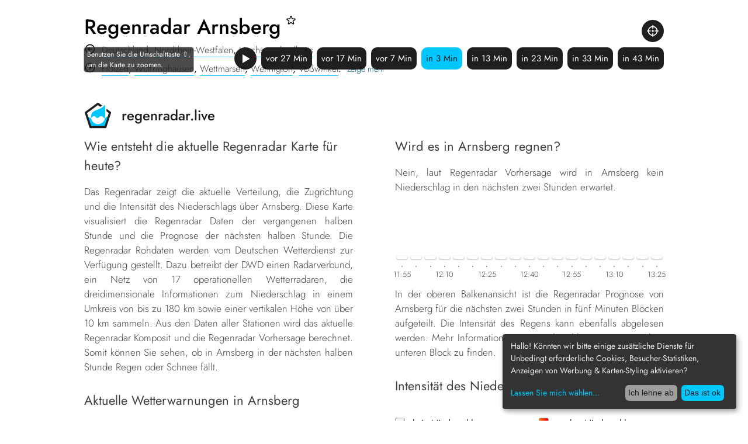

--- FILE ---
content_type: text/html; charset=utf-8
request_url: https://regenradar.live/arnsberg
body_size: 10439
content:
<!DOCTYPE html><html lang="de"><head><link rel="icon" type="image/png" href="/favicon.png"/><meta name="viewport" content="width=device-width"/><meta charSet="utf-8"/><title>Regenradar aktuell für Arnsberg und die Regen Prognose</title><meta name="description" content="Regenradar Karte von Arnsberg mit der aktuellen Visualisierung der Intensität des Niederschlags sowie einer Regenradar Vorhersage"/><link rel="canonical" href="https://regenradar.live/arnsberg"/><meta name="next-head-count" content="5"/><link rel="preload" href="/_next/static/css/b9606200d86dd84f50ce.css" as="style"/><link rel="stylesheet" href="/_next/static/css/b9606200d86dd84f50ce.css" data-n-g=""/><noscript data-n-css="true"></noscript><link rel="preload" href="/_next/static/chunks/main-f576a12c39633f2cffdf.js" as="script"/><link rel="preload" href="/_next/static/chunks/webpack-a88bc51d0f049bb7a1ef.js" as="script"/><link rel="preload" href="/_next/static/chunks/framework.20c3afa2f4515ccba2c0.js" as="script"/><link rel="preload" href="/_next/static/chunks/commons.4e7814c2628dbee9977f.js" as="script"/><link rel="preload" href="/_next/static/chunks/12def61f9b023e67b365cff2c6bbaed48510f64b.35547f69f63cd511bc06.js" as="script"/><link rel="preload" href="/_next/static/chunks/pages/_app-103a0e71234cec6daa27.js" as="script"/><link rel="preload" href="/_next/static/chunks/c57fc8c60fe9e49df29e1f3d9535a464a2b0253b.3e73b4550059397b74fe.js" as="script"/><link rel="preload" href="/_next/static/chunks/pages/%5Bslug%5D-7b1d9148b246e146e7d8.js" as="script"/><style data-styled="" data-styled-version="5.2.0">@font-face{font-family:"Jost";src:url("/fonts/jost/Jost-VariableFont_wght.ttf") format("truetype-variations");font-weight:1 999;}/*!sc*/
html,body,div,span,applet,object,iframe,h1,h2,h3,h4,h5,h6,p,blockquote,pre,a,abbr,acronym,address,big,cite,code,del,dfn,em,img,ins,kbd,q,s,samp,small,strike,strong,sub,sup,tt,var,b,u,i,center,dl,dt,dd,ol,ul,li,fieldset,form,label,legend,table,caption,tbody,tfoot,thead,tr,th,td,article,aside,canvas,details,embed,figure,figcaption,footer,header,hgroup,menu,nav,output,ruby,section,summary,time,mark,audio,video{margin:0;padding:0;border:0;font-size:100%;font:inherit;vertical-align:baseline;}/*!sc*/
article,aside,details,figcaption,figure,footer,header,hgroup,menu,nav,section{display:block;}/*!sc*/
ol,ul{list-style:none;}/*!sc*/
blockquote,q{quotes:none;}/*!sc*/
blockquote:before,blockquote:after,q:before,q:after{content:'';content:none;}/*!sc*/
table{border-collapse:collapse;border-spacing:0;}/*!sc*/
i{font-style:italic;}/*!sc*/
b{font-weight:bold;}/*!sc*/
*{-moz-box-sizing:border-box;-webkit-box-sizing:border-box;box-sizing:border-box;margin:0;}/*!sc*/
.clearfix{zoom:1;}/*!sc*/
.clearfix:before{content:'';display:block;}/*!sc*/
.clearfix:after{content:'';display:table;clear:both;}/*!sc*/
#__next{display:-webkit-box;display:-webkit-flex;display:-ms-flexbox;display:flex;-webkit-flex-direction:column;-ms-flex-direction:column;flex-direction:column;-webkit-box-pack:start;-webkit-justify-content:flex-start;-ms-flex-pack:start;justify-content:flex-start;width:100vw;min-height:100dvh;}/*!sc*/
html,body{font-family:Jost,-apple-system,sans-serif;line-height:1.5;-webkit-scroll-behavior:smooth;-moz-scroll-behavior:smooth;-ms-scroll-behavior:smooth;scroll-behavior:smooth;}/*!sc*/
:root{--color-blue:#00C7FF;--color-blue-contrast:#00617c;--color-black:#1F1F1F;--color-white:#FFFFFF;--color-grey:#9A9A9A;--color-light-grey:#FBFBFB;--color-map-bg-water:#ededeb;--color-footer-grey:#9E9E9E;--color-yellow:#ffdd7b;--color-text:#404040;--default:8px;--default-h:16px;--default-v:8px;--default-l:16px;--default-xl:20px;--default-xxl:32px;}/*!sc*/
@media (min-width:768px){:root{--default:8px;--default-h:16px;--default-v:8px;--default-l:16px;--default-xl:24px;--default-xxl:48px;}}/*!sc*/
@media (min-width:1024px){:root{--default:8px;--default-h:16px;--default-v:8px;--default-xl:28px;--default-xxl:72px;}}/*!sc*/
.ol-attribution:not(.ol-collapsed){background:transparent;width:100%;max-width:1024px;left:50%;-webkit-transform:translate(-50%,0);-ms-transform:translate(-50%,0);transform:translate(-50%,0);text-align:right;}/*!sc*/
.ol-attribution:not(.ol-collapsed) a{font-size:11px;color:var(--color-black);-webkit-text-decoration:none;text-decoration:none;cursor:pointer;-webkit-transition:color 200ms;transition:color 200ms;}/*!sc*/
.ol-attribution:not(.ol-collapsed) a:hover{color:var(--color-blue);}/*!sc*/
.cm-btn-accept-all{background:var(--color-blue) !important;color:var(--color-black) !important;}/*!sc*/
.cm-btn-success,.cm-btn-accept-all{background:var(--color-blue) !important;color:var(--color-black) !important;}/*!sc*/
.cm-btn-danger,.cm-btn-info{background:var(--color-footer-grey) !important;color:var(--color-black) !important;}/*!sc*/
.cn-learn-more{padding-top:7px !important;color:var(--color-blue) !important;}/*!sc*/
.cm-powered-by{display:none !important;}/*!sc*/
.klaro .cookie-modal a,.klaro .cookie-notice a{color:var(--color-blue) !important;}/*!sc*/
.klaro .cookie-notice .cm-link{padding-top:7px;}/*!sc*/
.klaro .cookie-modal .cm-list-input:checked+.cm-list-label .slider{background:var(--color-blue) !important;}/*!sc*/
.klaro .cookie-modal .cm-list-input.half-checked:checked+.cm-list-label .slider{background:var(--color-blue) !important;}/*!sc*/
.marker{fill:#FFFFFF;}/*!sc*/
data-styled.g1[id="sc-global-bbuoxo1"]{content:"sc-global-bbuoxo1,"}/*!sc*/
.dPySLQ{display:block;color:var(--color-black);cursor:pointer;-webkit-transition:border-bottom 200ms;transition:border-bottom 200ms;-webkit-text-decoration:none;text-decoration:none;float:left;margin-right:var(--default-xl);}/*!sc*/
.dPySLQ:hover{color:var(--color-blue);}/*!sc*/
data-styled.g16[id="lmljc0-14"]{content:"dPySLQ,"}/*!sc*/
.cSTFuf{width:100%;display:grid;grid-gap:0;grid-auto-rows:minmax(min-content,max-content) 1fr;grid-template-columns:1fr;min-height:100dvh;}/*!sc*/
@media (min-width:1024px){.cSTFuf{min-height:100dvh;}}/*!sc*/
data-styled.g18[id="o9cv81-0"]{content:"cSTFuf,"}/*!sc*/
.cfgvBf{width:100%;max-width:1024px;margin:var(--default-v) auto;padding:var(--default-v) var(--default-h);}/*!sc*/
@media (min-width:768px){.cfgvBf{margin-top:calc(var(--default-v) + 10px);}}/*!sc*/
data-styled.g19[id="mdbqs7-0"]{content:"cfgvBf,"}/*!sc*/
.iUoNdK{padding-bottom:var(--default-v);padding-right:var(--default);display:inline;font-weight:500;font-size:28px;line-height:28px;}/*!sc*/
@media (min-width:768px){.iUoNdK{font-size:35px;line-height:40px;}}/*!sc*/
data-styled.g20[id="mdbqs7-1"]{content:"iUoNdK,"}/*!sc*/
.eHmaIR{position:relative;margin-left:30px;padding-bottom:var(--default-v);font-size:14px;}/*!sc*/
.eHmaIR:first-of-type{padding-top:var(--default-v);}/*!sc*/
@media (min-width:768px){.eHmaIR{font-size:16px;}}/*!sc*/
data-styled.g21[id="mdbqs7-2"]{content:"eHmaIR,"}/*!sc*/
.kGViTo{border-bottom:1px solid var(--color-blue);cursor:pointer;-webkit-text-decoration:none;text-decoration:none;color:var(--color-text);-webkit-transition:border-bottom 200ms;transition:border-bottom 200ms;line-height:1;font-weight:300;}/*!sc*/
.kGViTo:hover{border-bottom-width:2px;}/*!sc*/
data-styled.g22[id="mdbqs7-3"]{content:"kGViTo,"}/*!sc*/
.ghWmLr{color:var(--color-blue-contrast);cursor:pointer;-webkit-transition:border-bottom 200ms;transition:border-bottom 200ms;font-size:90%;vertical-align:text-bottom;margin:0 3px 0 5px;font-weight:300;}/*!sc*/
.ghWmLr:hover{color:var(--color-black);}/*!sc*/
data-styled.g23[id="mdbqs7-4"]{content:"ghWmLr,"}/*!sc*/
.bHIUPa{position:absolute;width:20px;vertical-align:text-bottom;margin-right:var(--default);left:-30px;}/*!sc*/
data-styled.g24[id="mdbqs7-5"]{content:"bHIUPa,"}/*!sc*/
.iKbRTd{cursor:pointer;padding-right:10px;}/*!sc*/
data-styled.g25[id="mdbqs7-6"]{content:"iKbRTd,"}/*!sc*/
.jLzbNy{width:18px;vertical-align:top;margin-right:var(--default-h);color:var(--color-white);line-height:28px;}/*!sc*/
@media (min-width:768px){.jLzbNy{line-height:40px;}}/*!sc*/
data-styled.g26[id="mdbqs7-7"]{content:"jLzbNy,"}/*!sc*/
.kAQeDy{width:100%;max-width:1024px;position:absolute;left:50%;-webkit-transform:translate(-50%,0);-ms-transform:translate(-50%,0);transform:translate(-50%,0);z-index:10000;top:10px;}/*!sc*/
@media (min-width:1024px){.kAQeDy{top:20px;}}/*!sc*/
data-styled.g28[id="sc-13jopj3-0"]{content:"kAQeDy,"}/*!sc*/
.dKRkeT{margin:0 var(--default-h);position:-webkit-sticky;position:sticky;width:32px;}/*!sc*/
@media (min-width:1024px){.dKRkeT{width:48px;}}/*!sc*/
data-styled.g29[id="sc-13jopj3-1"]{content:"dKRkeT,"}/*!sc*/
.hPMxQg{font-weight:500;vertical-align:top;-webkit-user-select:none;-moz-user-select:none;-ms-user-select:none;user-select:none;font-size:18px;line-height:32px;}/*!sc*/
@media (min-width:1024px){.hPMxQg{font-size:24px;line-height:48px;}}/*!sc*/
data-styled.g30[id="sc-13jopj3-2"]{content:"hPMxQg,"}/*!sc*/
.hcSFEx{-webkit-text-decoration:none;text-decoration:none;cursor:pointer;color:var(--color-black);}/*!sc*/
data-styled.g31[id="sc-13jopj3-3"]{content:"hcSFEx,"}/*!sc*/
.fuZmLr{background:var(--color-map-bg-water);display:-webkit-box;display:-webkit-flex;display:-ms-flexbox;display:flex;position:relative;min-height:60dvh;}/*!sc*/
data-styled.g32[id="sc-9bt8jz-0"]{content:"fuZmLr,"}/*!sc*/
.blJBmy{width:100%;max-width:1024px;margin:var(--default-v) auto;padding:var(--default-v) 0;display:grid;grid-gap:var(--default);grid-auto-flow:column;grid-template-rows:repeat(4,1fr);margin-top:var(--default-v);}/*!sc*/
@media (min-width:1024px){.blJBmy{margin-top:var(--default-xl);}}/*!sc*/
data-styled.g33[id="sc-6hjp8v-0"]{content:"blJBmy,"}/*!sc*/
.dYQNFE{position:relative;width:100%;padding-left:30px;font-size:14px;}/*!sc*/
@media (min-width:768px){.dYQNFE{font-size:16px;}}/*!sc*/
.dYQNFE:before{position:absolute;left:0;top:2px;border:1px solid var(--color-grey);width:15px;height:15px;border-radius:3px;content:'';background:#f5f5f5;}/*!sc*/
.ekQPkY{position:relative;width:100%;padding-left:30px;font-size:14px;}/*!sc*/
@media (min-width:768px){.ekQPkY{font-size:16px;}}/*!sc*/
.ekQPkY:before{position:absolute;left:0;top:2px;border:1px solid var(--color-grey);width:15px;height:15px;border-radius:3px;content:'';background:linear-gradient(135deg,#97fefd 0%,#34fefe 50%,#00caca 100%);}/*!sc*/
.fdNSug{position:relative;width:100%;padding-left:30px;font-size:14px;}/*!sc*/
@media (min-width:768px){.fdNSug{font-size:16px;}}/*!sc*/
.fdNSug:before{position:absolute;left:0;top:2px;border:1px solid var(--color-grey);width:15px;height:15px;border-radius:3px;content:'';background:linear-gradient(135deg,#039936 0%,#4ebf19 50%,#97cb00 100%);}/*!sc*/
.cOqSJl{position:relative;width:100%;padding-left:30px;font-size:14px;}/*!sc*/
@media (min-width:768px){.cOqSJl{font-size:16px;}}/*!sc*/
.cOqSJl:before{position:absolute;left:0;top:2px;border:1px solid var(--color-grey);width:15px;height:15px;border-radius:3px;content:'';background:linear-gradient(135deg,#cbe500 0%,#fefe00 50%,#fec400 100%);}/*!sc*/
.jzVQDR{position:relative;width:100%;padding-left:30px;font-size:14px;}/*!sc*/
@media (min-width:768px){.jzVQDR{font-size:16px;}}/*!sc*/
.jzVQDR:before{position:absolute;left:0;top:2px;border:1px solid var(--color-grey);width:15px;height:15px;border-radius:3px;content:'';background:linear-gradient(135deg,#ff8b02 0%,#fd0000 50%,#b40001 100%);}/*!sc*/
.ggEYul{position:relative;width:100%;padding-left:30px;font-size:14px;}/*!sc*/
@media (min-width:768px){.ggEYul{font-size:16px;}}/*!sc*/
.ggEYul:before{position:absolute;left:0;top:2px;border:1px solid var(--color-grey);width:15px;height:15px;border-radius:3px;content:'';background:linear-gradient(135deg,#4747fe 0%,#0000c9 50%,#980098 100%);}/*!sc*/
.bDIush{position:relative;width:100%;padding-left:30px;font-size:14px;}/*!sc*/
@media (min-width:768px){.bDIush{font-size:16px;}}/*!sc*/
.bDIush:before{position:absolute;left:0;top:2px;border:1px solid var(--color-grey);width:15px;height:15px;border-radius:3px;content:'';background:#fc33fe;}/*!sc*/
data-styled.g34[id="sc-6hjp8v-1"]{content:"dYQNFE,ekQPkY,fdNSug,cOqSJl,jzVQDR,ggEYul,bDIush,"}/*!sc*/
.bcnpwL{padding:var(--default-v) 0;font-size:16px;font-weight:400;color:var(--color-text);text-align:left;-webkit-hyphens:auto;-moz-hyphens:auto;-ms-hyphens:auto;hyphens:auto;}/*!sc*/
@media (min-width:768px){.bcnpwL{font-size:18px;}}/*!sc*/
data-styled.g46[id="lm8hza-8"]{content:"bcnpwL,"}/*!sc*/
.dausNN{-webkit-flex:1;-ms-flex:1;flex:1;display:-webkit-box;display:-webkit-flex;display:-ms-flexbox;display:flex;-webkit-flex-direction:column;-ms-flex-direction:column;flex-direction:column;margin-bottom:var(--default);}/*!sc*/
data-styled.g51[id="zcezj0-0"]{content:"dausNN,"}/*!sc*/
.jldBvE{height:80px;display:-webkit-box;display:-webkit-flex;display:-ms-flexbox;display:flex;-webkit-align-items:flex-end;-webkit-box-align:flex-end;-ms-flex-align:flex-end;align-items:flex-end;-webkit-box-pack:center;-webkit-justify-content:center;-ms-flex-pack:center;justify-content:center;margin:2px 3px 18px 3px;z-index:9000;}/*!sc*/
.jldBvE:hover div::after{display:block;}/*!sc*/
data-styled.g52[id="zcezj0-1"]{content:"jldBvE,"}/*!sc*/
.UAQZE{border-radius:3px;min-height:5px;width:100%;background-color:transparent;height:5px;position:relative;box-shadow:rgba(60,64,67,0.2) 0px 1px 2px 0px,rgba(60,64,67,0.15) 0px 1px 2px 1px;}/*!sc*/
.UAQZE::before{content:'';position:absolute;left:50%;bottom:-14px;-webkit-transform:translateX(-50%);-ms-transform:translateX(-50%);transform:translateX(-50%);width:2px;height:2px;border-radius:50%;background-color:#888;}/*!sc*/
.UAQZE::after{content:'keine Daten für 11:55 AM';position:absolute;left:50%;bottom:-25px;-webkit-transform:translate(0%,0);-ms-transform:translate(0%,0);transform:translate(0%,0);white-space:nowrap;background:black;color:white;font-size:11px;display:none;padding:2px 6px;}/*!sc*/
.UAQZE:hover::after{display:block;}/*!sc*/
.kEWDI{border-radius:3px;min-height:5px;width:100%;background-color:transparent;height:5px;position:relative;box-shadow:rgba(60,64,67,0.2) 0px 1px 2px 0px,rgba(60,64,67,0.15) 0px 1px 2px 1px;}/*!sc*/
.kEWDI::before{content:'';position:absolute;left:50%;bottom:-14px;-webkit-transform:translateX(-50%);-ms-transform:translateX(-50%);transform:translateX(-50%);width:2px;height:2px;border-radius:50%;background-color:#888;}/*!sc*/
.kEWDI::after{content:'keine Daten für 12:00 PM';position:absolute;left:50%;bottom:-25px;-webkit-transform:translate(-5.2631578947368425%,0);-ms-transform:translate(-5.2631578947368425%,0);transform:translate(-5.2631578947368425%,0);white-space:nowrap;background:black;color:white;font-size:11px;display:none;padding:2px 6px;}/*!sc*/
.kEWDI:hover::after{display:block;}/*!sc*/
.gTRnuK{border-radius:3px;min-height:5px;width:100%;background-color:transparent;height:5px;position:relative;box-shadow:rgba(60,64,67,0.2) 0px 1px 2px 0px,rgba(60,64,67,0.15) 0px 1px 2px 1px;}/*!sc*/
.gTRnuK::before{content:'';position:absolute;left:50%;bottom:-14px;-webkit-transform:translateX(-50%);-ms-transform:translateX(-50%);transform:translateX(-50%);width:2px;height:2px;border-radius:50%;background-color:#888;}/*!sc*/
.gTRnuK::after{content:'keine Daten für 12:05 PM';position:absolute;left:50%;bottom:-25px;-webkit-transform:translate(-10.526315789473685%,0);-ms-transform:translate(-10.526315789473685%,0);transform:translate(-10.526315789473685%,0);white-space:nowrap;background:black;color:white;font-size:11px;display:none;padding:2px 6px;}/*!sc*/
.gTRnuK:hover::after{display:block;}/*!sc*/
.hFWbRu{border-radius:3px;min-height:5px;width:100%;background-color:transparent;height:5px;position:relative;box-shadow:rgba(60,64,67,0.2) 0px 1px 2px 0px,rgba(60,64,67,0.15) 0px 1px 2px 1px;}/*!sc*/
.hFWbRu::before{content:'';position:absolute;left:50%;bottom:-14px;-webkit-transform:translateX(-50%);-ms-transform:translateX(-50%);transform:translateX(-50%);width:2px;height:2px;border-radius:50%;background-color:#888;}/*!sc*/
.hFWbRu::after{content:'keine Daten für 12:10 PM';position:absolute;left:50%;bottom:-25px;-webkit-transform:translate(-15.789473684210526%,0);-ms-transform:translate(-15.789473684210526%,0);transform:translate(-15.789473684210526%,0);white-space:nowrap;background:black;color:white;font-size:11px;display:none;padding:2px 6px;}/*!sc*/
.hFWbRu:hover::after{display:block;}/*!sc*/
.kCTsEJ{border-radius:3px;min-height:5px;width:100%;background-color:transparent;height:5px;position:relative;box-shadow:rgba(60,64,67,0.2) 0px 1px 2px 0px,rgba(60,64,67,0.15) 0px 1px 2px 1px;}/*!sc*/
.kCTsEJ::before{content:'';position:absolute;left:50%;bottom:-14px;-webkit-transform:translateX(-50%);-ms-transform:translateX(-50%);transform:translateX(-50%);width:2px;height:2px;border-radius:50%;background-color:#888;}/*!sc*/
.kCTsEJ::after{content:'keine Daten für 12:15 PM';position:absolute;left:50%;bottom:-25px;-webkit-transform:translate(-21.05263157894737%,0);-ms-transform:translate(-21.05263157894737%,0);transform:translate(-21.05263157894737%,0);white-space:nowrap;background:black;color:white;font-size:11px;display:none;padding:2px 6px;}/*!sc*/
.kCTsEJ:hover::after{display:block;}/*!sc*/
.ifNyLr{border-radius:3px;min-height:5px;width:100%;background-color:transparent;height:5px;position:relative;box-shadow:rgba(60,64,67,0.2) 0px 1px 2px 0px,rgba(60,64,67,0.15) 0px 1px 2px 1px;}/*!sc*/
.ifNyLr::before{content:'';position:absolute;left:50%;bottom:-14px;-webkit-transform:translateX(-50%);-ms-transform:translateX(-50%);transform:translateX(-50%);width:2px;height:2px;border-radius:50%;background-color:#888;}/*!sc*/
.ifNyLr::after{content:'keine Daten für 12:20 PM';position:absolute;left:50%;bottom:-25px;-webkit-transform:translate(-26.31578947368421%,0);-ms-transform:translate(-26.31578947368421%,0);transform:translate(-26.31578947368421%,0);white-space:nowrap;background:black;color:white;font-size:11px;display:none;padding:2px 6px;}/*!sc*/
.ifNyLr:hover::after{display:block;}/*!sc*/
.eSCyhL{border-radius:3px;min-height:5px;width:100%;background-color:transparent;height:5px;position:relative;box-shadow:rgba(60,64,67,0.2) 0px 1px 2px 0px,rgba(60,64,67,0.15) 0px 1px 2px 1px;}/*!sc*/
.eSCyhL::before{content:'';position:absolute;left:50%;bottom:-14px;-webkit-transform:translateX(-50%);-ms-transform:translateX(-50%);transform:translateX(-50%);width:2px;height:2px;border-radius:50%;background-color:#888;}/*!sc*/
.eSCyhL::after{content:'keine Daten für 12:25 PM';position:absolute;left:50%;bottom:-25px;-webkit-transform:translate(-31.57894736842105%,0);-ms-transform:translate(-31.57894736842105%,0);transform:translate(-31.57894736842105%,0);white-space:nowrap;background:black;color:white;font-size:11px;display:none;padding:2px 6px;}/*!sc*/
.eSCyhL:hover::after{display:block;}/*!sc*/
.jXxlqA{border-radius:3px;min-height:5px;width:100%;background-color:transparent;height:5px;position:relative;box-shadow:rgba(60,64,67,0.2) 0px 1px 2px 0px,rgba(60,64,67,0.15) 0px 1px 2px 1px;}/*!sc*/
.jXxlqA::before{content:'';position:absolute;left:50%;bottom:-14px;-webkit-transform:translateX(-50%);-ms-transform:translateX(-50%);transform:translateX(-50%);width:2px;height:2px;border-radius:50%;background-color:#888;}/*!sc*/
.jXxlqA::after{content:'keine Daten für 12:30 PM';position:absolute;left:50%;bottom:-25px;-webkit-transform:translate(-36.8421052631579%,0);-ms-transform:translate(-36.8421052631579%,0);transform:translate(-36.8421052631579%,0);white-space:nowrap;background:black;color:white;font-size:11px;display:none;padding:2px 6px;}/*!sc*/
.jXxlqA:hover::after{display:block;}/*!sc*/
.iyYEOD{border-radius:3px;min-height:5px;width:100%;background-color:transparent;height:5px;position:relative;box-shadow:rgba(60,64,67,0.2) 0px 1px 2px 0px,rgba(60,64,67,0.15) 0px 1px 2px 1px;}/*!sc*/
.iyYEOD::before{content:'';position:absolute;left:50%;bottom:-14px;-webkit-transform:translateX(-50%);-ms-transform:translateX(-50%);transform:translateX(-50%);width:2px;height:2px;border-radius:50%;background-color:#888;}/*!sc*/
.iyYEOD::after{content:'keine Daten für 12:35 PM';position:absolute;left:50%;bottom:-25px;-webkit-transform:translate(-42.10526315789474%,0);-ms-transform:translate(-42.10526315789474%,0);transform:translate(-42.10526315789474%,0);white-space:nowrap;background:black;color:white;font-size:11px;display:none;padding:2px 6px;}/*!sc*/
.iyYEOD:hover::after{display:block;}/*!sc*/
.fBBtm{border-radius:3px;min-height:5px;width:100%;background-color:transparent;height:5px;position:relative;box-shadow:rgba(60,64,67,0.2) 0px 1px 2px 0px,rgba(60,64,67,0.15) 0px 1px 2px 1px;}/*!sc*/
.fBBtm::before{content:'';position:absolute;left:50%;bottom:-14px;-webkit-transform:translateX(-50%);-ms-transform:translateX(-50%);transform:translateX(-50%);width:2px;height:2px;border-radius:50%;background-color:#888;}/*!sc*/
.fBBtm::after{content:'keine Daten für 12:40 PM';position:absolute;left:50%;bottom:-25px;-webkit-transform:translate(-47.36842105263158%,0);-ms-transform:translate(-47.36842105263158%,0);transform:translate(-47.36842105263158%,0);white-space:nowrap;background:black;color:white;font-size:11px;display:none;padding:2px 6px;}/*!sc*/
.fBBtm:hover::after{display:block;}/*!sc*/
.izeYWY{border-radius:3px;min-height:5px;width:100%;background-color:transparent;height:5px;position:relative;box-shadow:rgba(60,64,67,0.2) 0px 1px 2px 0px,rgba(60,64,67,0.15) 0px 1px 2px 1px;}/*!sc*/
.izeYWY::before{content:'';position:absolute;left:50%;bottom:-14px;-webkit-transform:translateX(-50%);-ms-transform:translateX(-50%);transform:translateX(-50%);width:2px;height:2px;border-radius:50%;background-color:#888;}/*!sc*/
.izeYWY::after{content:'keine Daten für 12:45 PM';position:absolute;left:50%;bottom:-25px;-webkit-transform:translate(-52.63157894736842%,0);-ms-transform:translate(-52.63157894736842%,0);transform:translate(-52.63157894736842%,0);white-space:nowrap;background:black;color:white;font-size:11px;display:none;padding:2px 6px;}/*!sc*/
.izeYWY:hover::after{display:block;}/*!sc*/
.BKXTH{border-radius:3px;min-height:5px;width:100%;background-color:transparent;height:5px;position:relative;box-shadow:rgba(60,64,67,0.2) 0px 1px 2px 0px,rgba(60,64,67,0.15) 0px 1px 2px 1px;}/*!sc*/
.BKXTH::before{content:'';position:absolute;left:50%;bottom:-14px;-webkit-transform:translateX(-50%);-ms-transform:translateX(-50%);transform:translateX(-50%);width:2px;height:2px;border-radius:50%;background-color:#888;}/*!sc*/
.BKXTH::after{content:'keine Daten für 12:50 PM';position:absolute;left:50%;bottom:-25px;-webkit-transform:translate(-57.89473684210526%,0);-ms-transform:translate(-57.89473684210526%,0);transform:translate(-57.89473684210526%,0);white-space:nowrap;background:black;color:white;font-size:11px;display:none;padding:2px 6px;}/*!sc*/
.BKXTH:hover::after{display:block;}/*!sc*/
.ocivH{border-radius:3px;min-height:5px;width:100%;background-color:transparent;height:5px;position:relative;box-shadow:rgba(60,64,67,0.2) 0px 1px 2px 0px,rgba(60,64,67,0.15) 0px 1px 2px 1px;}/*!sc*/
.ocivH::before{content:'';position:absolute;left:50%;bottom:-14px;-webkit-transform:translateX(-50%);-ms-transform:translateX(-50%);transform:translateX(-50%);width:2px;height:2px;border-radius:50%;background-color:#888;}/*!sc*/
.ocivH::after{content:'keine Daten für 12:55 PM';position:absolute;left:50%;bottom:-25px;-webkit-transform:translate(-63.1578947368421%,0);-ms-transform:translate(-63.1578947368421%,0);transform:translate(-63.1578947368421%,0);white-space:nowrap;background:black;color:white;font-size:11px;display:none;padding:2px 6px;}/*!sc*/
.ocivH:hover::after{display:block;}/*!sc*/
.bVISPH{border-radius:3px;min-height:5px;width:100%;background-color:transparent;height:5px;position:relative;box-shadow:rgba(60,64,67,0.2) 0px 1px 2px 0px,rgba(60,64,67,0.15) 0px 1px 2px 1px;}/*!sc*/
.bVISPH::before{content:'';position:absolute;left:50%;bottom:-14px;-webkit-transform:translateX(-50%);-ms-transform:translateX(-50%);transform:translateX(-50%);width:2px;height:2px;border-radius:50%;background-color:#888;}/*!sc*/
.bVISPH::after{content:'keine Daten für 01:00 PM';position:absolute;left:50%;bottom:-25px;-webkit-transform:translate(-68.42105263157895%,0);-ms-transform:translate(-68.42105263157895%,0);transform:translate(-68.42105263157895%,0);white-space:nowrap;background:black;color:white;font-size:11px;display:none;padding:2px 6px;}/*!sc*/
.bVISPH:hover::after{display:block;}/*!sc*/
.ODTeV{border-radius:3px;min-height:5px;width:100%;background-color:transparent;height:5px;position:relative;box-shadow:rgba(60,64,67,0.2) 0px 1px 2px 0px,rgba(60,64,67,0.15) 0px 1px 2px 1px;}/*!sc*/
.ODTeV::before{content:'';position:absolute;left:50%;bottom:-14px;-webkit-transform:translateX(-50%);-ms-transform:translateX(-50%);transform:translateX(-50%);width:2px;height:2px;border-radius:50%;background-color:#888;}/*!sc*/
.ODTeV::after{content:'keine Daten für 01:05 PM';position:absolute;left:50%;bottom:-25px;-webkit-transform:translate(-73.6842105263158%,0);-ms-transform:translate(-73.6842105263158%,0);transform:translate(-73.6842105263158%,0);white-space:nowrap;background:black;color:white;font-size:11px;display:none;padding:2px 6px;}/*!sc*/
.ODTeV:hover::after{display:block;}/*!sc*/
.efnWCf{border-radius:3px;min-height:5px;width:100%;background-color:transparent;height:5px;position:relative;box-shadow:rgba(60,64,67,0.2) 0px 1px 2px 0px,rgba(60,64,67,0.15) 0px 1px 2px 1px;}/*!sc*/
.efnWCf::before{content:'';position:absolute;left:50%;bottom:-14px;-webkit-transform:translateX(-50%);-ms-transform:translateX(-50%);transform:translateX(-50%);width:2px;height:2px;border-radius:50%;background-color:#888;}/*!sc*/
.efnWCf::after{content:'keine Daten für 01:10 PM';position:absolute;left:50%;bottom:-25px;-webkit-transform:translate(-78.94736842105263%,0);-ms-transform:translate(-78.94736842105263%,0);transform:translate(-78.94736842105263%,0);white-space:nowrap;background:black;color:white;font-size:11px;display:none;padding:2px 6px;}/*!sc*/
.efnWCf:hover::after{display:block;}/*!sc*/
.coaWMM{border-radius:3px;min-height:5px;width:100%;background-color:transparent;height:5px;position:relative;box-shadow:rgba(60,64,67,0.2) 0px 1px 2px 0px,rgba(60,64,67,0.15) 0px 1px 2px 1px;}/*!sc*/
.coaWMM::before{content:'';position:absolute;left:50%;bottom:-14px;-webkit-transform:translateX(-50%);-ms-transform:translateX(-50%);transform:translateX(-50%);width:2px;height:2px;border-radius:50%;background-color:#888;}/*!sc*/
.coaWMM::after{content:'keine Daten für 01:15 PM';position:absolute;left:50%;bottom:-25px;-webkit-transform:translate(-84.21052631578948%,0);-ms-transform:translate(-84.21052631578948%,0);transform:translate(-84.21052631578948%,0);white-space:nowrap;background:black;color:white;font-size:11px;display:none;padding:2px 6px;}/*!sc*/
.coaWMM:hover::after{display:block;}/*!sc*/
.jVImpN{border-radius:3px;min-height:5px;width:100%;background-color:transparent;height:5px;position:relative;box-shadow:rgba(60,64,67,0.2) 0px 1px 2px 0px,rgba(60,64,67,0.15) 0px 1px 2px 1px;}/*!sc*/
.jVImpN::before{content:'';position:absolute;left:50%;bottom:-14px;-webkit-transform:translateX(-50%);-ms-transform:translateX(-50%);transform:translateX(-50%);width:2px;height:2px;border-radius:50%;background-color:#888;}/*!sc*/
.jVImpN::after{content:'keine Daten für 01:20 PM';position:absolute;left:50%;bottom:-25px;-webkit-transform:translate(-89.47368421052632%,0);-ms-transform:translate(-89.47368421052632%,0);transform:translate(-89.47368421052632%,0);white-space:nowrap;background:black;color:white;font-size:11px;display:none;padding:2px 6px;}/*!sc*/
.jVImpN:hover::after{display:block;}/*!sc*/
.gjdWYZ{border-radius:3px;min-height:5px;width:100%;background-color:transparent;height:5px;position:relative;box-shadow:rgba(60,64,67,0.2) 0px 1px 2px 0px,rgba(60,64,67,0.15) 0px 1px 2px 1px;}/*!sc*/
.gjdWYZ::before{content:'';position:absolute;left:50%;bottom:-14px;-webkit-transform:translateX(-50%);-ms-transform:translateX(-50%);transform:translateX(-50%);width:2px;height:2px;border-radius:50%;background-color:#888;}/*!sc*/
.gjdWYZ::after{content:'keine Daten für 01:25 PM';position:absolute;left:50%;bottom:-25px;-webkit-transform:translate(-94.73684210526316%,0);-ms-transform:translate(-94.73684210526316%,0);transform:translate(-94.73684210526316%,0);white-space:nowrap;background:black;color:white;font-size:11px;display:none;padding:2px 6px;}/*!sc*/
.gjdWYZ:hover::after{display:block;}/*!sc*/
data-styled.g53[id="zcezj0-2"]{content:"UAQZE,kEWDI,gTRnuK,hFWbRu,kCTsEJ,ifNyLr,eSCyhL,jXxlqA,iyYEOD,fBBtm,izeYWY,BKXTH,ocivH,bVISPH,ODTeV,efnWCf,coaWMM,jVImpN,gjdWYZ,"}/*!sc*/
.dGCvm{position:relative;width:100%;text-align:center;font-weight:300;margin-bottom:10px;color:var(--color-text);line-height:1;padding:2px;font-size:11px;z-index:8000;}/*!sc*/
@media (min-width:768px){.dGCvm{font-size:13px;}}/*!sc*/
data-styled.g54[id="zcezj0-3"]{content:"dGCvm,"}/*!sc*/
.gmtGeN{position:absolute;left:50%;-webkit-transform:translateX(-50%);-ms-transform:translateX(-50%);transform:translateX(-50%);}/*!sc*/
data-styled.g55[id="zcezj0-4"]{content:"gmtGeN,"}/*!sc*/
.gGTSLM{position:relative;display:-webkit-box;display:-webkit-flex;display:-ms-flexbox;display:flex;-webkit-flex-direction:row;-ms-flex-direction:row;flex-direction:row;display:-webkit-box;display:-webkit-flex;display:-ms-flexbox;display:flex;}/*!sc*/
data-styled.g56[id="wjjney-0"]{content:"gGTSLM,"}/*!sc*/
.fcbslY{display:block;}/*!sc*/
data-styled.g57[id="nrg18k-0"]{content:"fcbslY,"}/*!sc*/
.cbBsLt{font-weight:400;font-size:18px;color:var(--color-text);margin-bottom:var(--default-v);}/*!sc*/
@media (min-width:768px){.cbBsLt{font-size:22px;}}/*!sc*/
data-styled.g58[id="nrg18k-1"]{content:"cbBsLt,"}/*!sc*/
.hkBEHa{padding:var(--default-v) 0 var(--default-xl);font-size:16px;font-weight:300;color:var(--color-text);text-align:justify;-webkit-hyphens:auto;-moz-hyphens:auto;-ms-hyphens:auto;hyphens:auto;}/*!sc*/
@media (min-width:768px){.hkBEHa{font-size:17px;}}/*!sc*/
data-styled.g59[id="nrg18k-2"]{content:"hkBEHa,"}/*!sc*/
.bvuYhQ{width:100%;max-width:1024px;margin:var(--default-xxl) auto;padding:var(--default-v) var(--default-h);display:grid;grid-gap:var(--default-xxl);grid-auto-rows:auto auto;grid-template-columns:1fr;}/*!sc*/
@media (min-width:1024px){.bvuYhQ{grid-template-rows:1fr;grid-template-columns:1fr 1fr;}}/*!sc*/
data-styled.g60[id="sc-1vrsbqq-0"]{content:"bvuYhQ,"}/*!sc*/
.gNrYNl{width:100%;-webkit-order:2;-ms-flex-order:2;order:2;}/*!sc*/
@media (min-width:1024px){.gNrYNl{-webkit-order:1;-ms-flex-order:1;order:1;}}/*!sc*/
data-styled.g61[id="sc-1vrsbqq-1"]{content:"gNrYNl,"}/*!sc*/
.HcNtO{width:100%;-webkit-order:1;-ms-flex-order:1;order:1;}/*!sc*/
@media (min-width:1024px){.HcNtO{-webkit-order:2;-ms-flex-order:2;order:2;}}/*!sc*/
data-styled.g62[id="sc-1vrsbqq-2"]{content:"HcNtO,"}/*!sc*/
.kMgxBP{font-weight:400;font-size:18px;color:var(--color-text);margin-bottom:var(--default-v);}/*!sc*/
@media (min-width:768px){.kMgxBP{font-size:22px;}}/*!sc*/
data-styled.g63[id="sc-1vrsbqq-3"]{content:"kMgxBP,"}/*!sc*/
.ijCVxw{padding:var(--default-v) 0 var(--default-xl);font-size:16px;font-weight:300;color:var(--color-text);text-align:justify;-webkit-hyphens:auto;-moz-hyphens:auto;-ms-hyphens:auto;hyphens:auto;}/*!sc*/
@media (min-width:768px){.ijCVxw{font-size:17px;}}/*!sc*/
data-styled.g64[id="sc-1vrsbqq-4"]{content:"ijCVxw,"}/*!sc*/
.cpTvGn{width:100%;max-width:1024px;margin:var(--default-xl) auto;padding:var(--default-v) 0;display:grid;grid-gap:calc(var(--default) / 2);grid-auto-flow:row;grid-template-columns:repeat(2,1fr);grid-template-rows:auto;}/*!sc*/
@media (min-width:768px){.cpTvGn{grid-auto-flow:column;grid-template-rows:repeat(5,1fr);grid-template-columns:25%;}}/*!sc*/
data-styled.g65[id="cvm7d9-0"]{content:"cpTvGn,"}/*!sc*/
.ipQxBq{width:100%;white-space:nowrap;}/*!sc*/
data-styled.g66[id="cvm7d9-1"]{content:"ipQxBq,"}/*!sc*/
.dHLnCF{display:block;font-size:14px;color:var(--color-footer-grey);cursor:pointer;-webkit-transition:border-bottom 200ms;transition:border-bottom 200ms;-webkit-text-decoration:none;text-decoration:none;padding-bottom:var(--default);overflow:hidden;text-overflow:ellipsis;}/*!sc*/
@media (min-width:768px){.dHLnCF{font-size:18px;}}/*!sc*/
.dHLnCF:hover{color:var(--color-blue);}/*!sc*/
data-styled.g67[id="cvm7d9-2"]{content:"dHLnCF,"}/*!sc*/
.HVJYl{width:100%;max-width:1024px;margin:var(--default-xxl) auto;padding:var(--default-v) var(--default-h);display:grid;grid-gap:var(--default);grid-auto-rows:auto auto;grid-template-columns:1fr;}/*!sc*/
@media (min-width:1024px){.HVJYl{grid-template-rows:1fr;}}/*!sc*/
data-styled.g72[id="sc-15hz8nq-0"]{content:"HVJYl,"}/*!sc*/
.jefyNw{width:100%;}/*!sc*/
data-styled.g73[id="sc-15hz8nq-1"]{content:"jefyNw,"}/*!sc*/
.dkZNbC{font-weight:500;font-size:15px;}/*!sc*/
@media (min-width:768px){.dkZNbC{font-size:20px;}}/*!sc*/
data-styled.g75[id="sc-15hz8nq-3"]{content:"dkZNbC,"}/*!sc*/
.cKhPfA{width:100%;background-color:var(--color-black);color:var(--color-white);}/*!sc*/
data-styled.g76[id="ey6ku5-0"]{content:"cKhPfA,"}/*!sc*/
.ffCwte{width:100%;max-width:1024px;margin:var(--default-v) auto;padding:var(--default-v) var(--default-h);display:grid;grid-gap:var(--default);grid-auto-rows:auto auto;grid-template-columns:1fr;}/*!sc*/
@media (min-width:1024px){.ffCwte{grid-template-rows:1fr;grid-template-columns:1fr 1fr;}}/*!sc*/
data-styled.g77[id="s258ij-0"]{content:"ffCwte,"}/*!sc*/
.bUjDSH{width:100%;}/*!sc*/
data-styled.g78[id="s258ij-1"]{content:"bUjDSH,"}/*!sc*/
.gSPDjE{width:100%;text-align:left;}/*!sc*/
@media (min-width:1024px){.gSPDjE{text-align:right;}}/*!sc*/
data-styled.g79[id="s258ij-2"]{content:"gSPDjE,"}/*!sc*/
</style></head><body><div id="__next"><div class="o9cv81-0 cSTFuf"><div class="mdbqs7-0 cfgvBf"><h1 class="mdbqs7-1 iUoNdK">Regenradar <!-- -->Arnsberg</h1><span class="mdbqs7-6 iKbRTd"><svg fill="currentColor" stroke="black" viewBox="0 0 24 24" xmlns="http://www.w3.org/2000/svg" class="mdbqs7-7 jLzbNy"><path stroke-linecap="round" stroke-linejoin="round" stroke-width="2" d="M11.049 2.927c.3-.921 1.603-.921 1.902 0l1.519 4.674a1 1 0 00.95.69h4.915c.969 0 1.371 1.24.588 1.81l-3.976 2.888a1 1 0 00-.363 1.118l1.518 4.674c.3.922-.755 1.688-1.538 1.118l-3.976-2.888a1 1 0 00-1.176 0l-3.976 2.888c-.783.57-1.838-.197-1.538-1.118l1.518-4.674a1 1 0 00-.363-1.118l-3.976-2.888c-.784-.57-.38-1.81.588-1.81h4.914a1 1 0 00.951-.69l1.519-4.674z"></path></svg></span><p class="mdbqs7-2 eHmaIR"><svg fill="none" stroke="currentColor" viewBox="0 0 24 24" xmlns="http://www.w3.org/2000/svg" class="mdbqs7-5 bHIUPa"><path stroke-linecap="round" stroke-linejoin="round" stroke-width="2" d="M11 15l-3-3m0 0l3-3m-3 3h8M3 12a9 9 0 1118 0 9 9 0 01-18 0z"></path></svg><a title="Regenradar Deutschland" href="/deutschland" class="mdbqs7-3 kGViTo">Deutschland</a>, <a title="Regenradar Nordrhein-Westfalen" href="/nordrhein-westfalen" class="mdbqs7-3 kGViTo">Nordrhein-Westfalen</a>, <a title="Regenradar Hochsauerlandkreis" href="/hochsauerlandkreis" class="mdbqs7-3 kGViTo">Hochsauerlandkreis</a></p><p class="mdbqs7-2 eHmaIR"><svg fill="none" stroke="currentColor" viewBox="0 0 24 24" xmlns="http://www.w3.org/2000/svg" class="mdbqs7-5 bHIUPa"><path stroke-linecap="round" stroke-linejoin="round" stroke-width="2" d="M12 9v3m0 0v3m0-3h3m-3 0H9m12 0a9 9 0 11-18 0 9 9 0 0118 0z"></path></svg><a title="Regenradar Holzen" href="/holzen_2899916" class="mdbqs7-3 kGViTo">Holzen</a>, <a title="Regenradar Wulfringhausen" href="/wulfringhausen" class="mdbqs7-3 kGViTo">Wulfringhausen</a>, <a title="Regenradar Wettmarsen" href="/wettmarsen" class="mdbqs7-3 kGViTo">Wettmarsen</a>, <a title="Regenradar Wennigloh" href="/wennigloh" class="mdbqs7-3 kGViTo">Wennigloh</a>, <a title="Regenradar Voßwinkel" href="/vosswinkel_2815836" class="mdbqs7-3 kGViTo">Voßwinkel</a>. <span title="zeige alle 30 Regionen" class="mdbqs7-4 ghWmLr">zeige mehr</span></p></div><div class="sc-9bt8jz-0 fuZmLr"><div class="sc-13jopj3-0 kAQeDy"><a title="Regenradar Deutschland" href="/deutschland" class="sc-13jopj3-3 hcSFEx"><img src="/images/logo.svg" alt="regenradar.live Logo" class="sc-13jopj3-1 dKRkeT"/><span class="sc-13jopj3-2 hPMxQg">regenradar.live</span></a></div></div></div><div class="sc-1vrsbqq-0 bvuYhQ"><div class="sc-1vrsbqq-1 gNrYNl"><h2 class="sc-1vrsbqq-3 kMgxBP">Wie entsteht die aktuelle Regenradar Karte für heute?</h2><p class="sc-1vrsbqq-4 ijCVxw">Das Regenradar zeigt die aktuelle Verteilung, die Zugrichtung und die Intensität des Niederschlags über <!-- -->Arnsberg<!-- -->. Diese Karte visualisiert die Regenradar Daten der vergangenen halben Stunde und die Prognose der nächsten halben Stunde. Die Regenradar Rohdaten werden vom Deutschen Wetterdienst zur Verfügung gestellt. Dazu betreibt der DWD einen Radarverbund, ein Netz von 17 operationellen Wetterradaren, die dreidimensionale Informationen zum Niederschlag in einem Umkreis von bis zu 180 km sowie einer vertikalen Höhe von über 10 km sammeln. Aus den Daten aller Stationen wird das aktuelle Regenradar Komposit und die Regenradar Vorhersage berechnet. Somit können Sie sehen, ob in <!-- -->Arnsberg<!-- --> in der nächsten halben Stunde Regen oder Schnee fällt.</p><h2 class="sc-1vrsbqq-3 kMgxBP">Aktuelle Wetterwarnungen in <!-- -->Arnsberg</h2><p class="sc-1vrsbqq-4 ijCVxw">Die aktuellen amtlichen Wetterwarnungen <!-- -->des Warnkreises von Arnsberg<!-- --> herausgegeben von dem Deutschen Wetterdienst.</p><p class="lm8hza-8 bcnpwL">Zur Zeit keine Wetterwarnungen aktiv.</p></div><div class="sc-1vrsbqq-2 HcNtO"><div class="nrg18k-0 fcbslY"><h2 class="nrg18k-1 cbBsLt">Wird es in <!-- -->Arnsberg<!-- --> regnen?</h2><p class="nrg18k-2 hkBEHa">Nein, laut Regenradar Vorhersage wird in Arnsberg kein Niederschlag in den nächsten zwei Stunden erwartet.</p><div class="wjjney-0 gGTSLM"><div class="zcezj0-0 dausNN"><div class="zcezj0-1 jldBvE"><div value="-1" title=" vor 2 Minuten" class="zcezj0-2 UAQZE"></div></div><div class="zcezj0-3 dGCvm"><div class="zcezj0-4 gmtGeN">11:55 AM</div></div></div><div class="zcezj0-0 dausNN"><div class="zcezj0-1 jldBvE"><div value="-1" title=" in 3 Minuten" class="zcezj0-2 kEWDI"></div></div><div class="zcezj0-3 dGCvm"></div></div><div class="zcezj0-0 dausNN"><div class="zcezj0-1 jldBvE"><div value="-1" title=" in 8 Minuten" class="zcezj0-2 gTRnuK"></div></div><div class="zcezj0-3 dGCvm"></div></div><div class="zcezj0-0 dausNN"><div class="zcezj0-1 jldBvE"><div value="-1" title=" in 13 Minuten" class="zcezj0-2 hFWbRu"></div></div><div class="zcezj0-3 dGCvm"><div class="zcezj0-4 gmtGeN">12:10 PM</div></div></div><div class="zcezj0-0 dausNN"><div class="zcezj0-1 jldBvE"><div value="-1" title=" in 18 Minuten" class="zcezj0-2 kCTsEJ"></div></div><div class="zcezj0-3 dGCvm"></div></div><div class="zcezj0-0 dausNN"><div class="zcezj0-1 jldBvE"><div value="-1" title=" in 23 Minuten" class="zcezj0-2 ifNyLr"></div></div><div class="zcezj0-3 dGCvm"></div></div><div class="zcezj0-0 dausNN"><div class="zcezj0-1 jldBvE"><div value="-1" title=" in 28 Minuten" class="zcezj0-2 eSCyhL"></div></div><div class="zcezj0-3 dGCvm"><div class="zcezj0-4 gmtGeN">12:25 PM</div></div></div><div class="zcezj0-0 dausNN"><div class="zcezj0-1 jldBvE"><div value="-1" title=" in 33 Minuten" class="zcezj0-2 jXxlqA"></div></div><div class="zcezj0-3 dGCvm"></div></div><div class="zcezj0-0 dausNN"><div class="zcezj0-1 jldBvE"><div value="-1" title=" in 38 Minuten" class="zcezj0-2 iyYEOD"></div></div><div class="zcezj0-3 dGCvm"></div></div><div class="zcezj0-0 dausNN"><div class="zcezj0-1 jldBvE"><div value="-1" title=" in 43 Minuten" class="zcezj0-2 fBBtm"></div></div><div class="zcezj0-3 dGCvm"><div class="zcezj0-4 gmtGeN">12:40 PM</div></div></div><div class="zcezj0-0 dausNN"><div class="zcezj0-1 jldBvE"><div value="-1" title=" in 48 Minuten" class="zcezj0-2 izeYWY"></div></div><div class="zcezj0-3 dGCvm"></div></div><div class="zcezj0-0 dausNN"><div class="zcezj0-1 jldBvE"><div value="-1" title=" in 53 Minuten" class="zcezj0-2 BKXTH"></div></div><div class="zcezj0-3 dGCvm"></div></div><div class="zcezj0-0 dausNN"><div class="zcezj0-1 jldBvE"><div value="-1" title=" in 58 Minuten" class="zcezj0-2 ocivH"></div></div><div class="zcezj0-3 dGCvm"><div class="zcezj0-4 gmtGeN">12:55 PM</div></div></div><div class="zcezj0-0 dausNN"><div class="zcezj0-1 jldBvE"><div value="-1" title=" in 1 Stunde und 3 Minuten" class="zcezj0-2 bVISPH"></div></div><div class="zcezj0-3 dGCvm"></div></div><div class="zcezj0-0 dausNN"><div class="zcezj0-1 jldBvE"><div value="-1" title=" in 1 Stunde und 8 Minuten" class="zcezj0-2 ODTeV"></div></div><div class="zcezj0-3 dGCvm"></div></div><div class="zcezj0-0 dausNN"><div class="zcezj0-1 jldBvE"><div value="-1" title=" in 1 Stunde und 13 Minuten" class="zcezj0-2 efnWCf"></div></div><div class="zcezj0-3 dGCvm"><div class="zcezj0-4 gmtGeN">01:10 PM</div></div></div><div class="zcezj0-0 dausNN"><div class="zcezj0-1 jldBvE"><div value="-1" title=" in 1 Stunde und 18 Minuten" class="zcezj0-2 coaWMM"></div></div><div class="zcezj0-3 dGCvm"></div></div><div class="zcezj0-0 dausNN"><div class="zcezj0-1 jldBvE"><div value="-1" title=" in 1 Stunde und 23 Minuten" class="zcezj0-2 jVImpN"></div></div><div class="zcezj0-3 dGCvm"></div></div><div class="zcezj0-0 dausNN"><div class="zcezj0-1 jldBvE"><div value="-1" title=" in 1 Stunde und 28 Minuten" class="zcezj0-2 gjdWYZ"></div></div><div class="zcezj0-3 dGCvm"><div class="zcezj0-4 gmtGeN">01:25 PM</div></div></div></div><p class="nrg18k-2 hkBEHa">In der oberen Balkenansicht ist die Regenradar Prognose von <!-- -->Arnsberg<!-- --> für die nächsten zwei Stunden in fünf Minuten Blöcken aufgeteilt. Die Intensität des Regens kann ebenfalls abgelesen werden. Mehr Informationen zur Niederschlagsintensität sind im unteren Block zu finden.</p></div><h2 class="sc-1vrsbqq-3 kMgxBP">Intensität des Niederschlags</h2><div class="sc-6hjp8v-0 blJBmy"><div type="gradient" color="#f5f5f5" class="sc-6hjp8v-1 dYQNFE">kein Niederschlag</div><div type="gradient" color="linear-gradient(135deg, #97fefd 0%, #34fefe 50%, #00caca 100%)" class="sc-6hjp8v-1 ekQPkY">sehr leichter Niederschlag</div><div type="gradient" color="linear-gradient(135deg, #039936 0%, #4ebf19 50%, #97cb00 100%)" class="sc-6hjp8v-1 fdNSug">leichter Niederschlag</div><div type="gradient" color="linear-gradient(135deg, #cbe500 0%, #fefe00 50%, #fec400 100%)" class="sc-6hjp8v-1 cOqSJl">mäßiger Niederschlag</div><div type="gradient" color="linear-gradient(135deg, #ff8b02 0%, #fd0000 50%, #b40001 100%)" class="sc-6hjp8v-1 jzVQDR">starker Niederschlag</div><div type="gradient" color="linear-gradient(135deg, #4747fe 0%, #0000c9 50%, #980098 100%)" class="sc-6hjp8v-1 ggEYul">heftiger Niederschlag</div><div type="gradient" color="#fc33fe" class="sc-6hjp8v-1 bDIush">extremer Niederschlag</div></div><p class="sc-1vrsbqq-4 ijCVxw">Die Intensität des Regens ist in sieben Stufen unterteilt, die durch verschiedene Farben gekennzeichnet sind. Die Skala reicht von keinen messbaren Niederschlag bis extremer Regen möglicherweise mit Hagel in einem Gewitter. Der graue Bereich zeigt dabei die Gebiete des Radarverbundes für welche Radardaten vorliegen.</p></div></div><div class="ey6ku5-0 cKhPfA"><div class="sc-15hz8nq-0 HVJYl"><div class="sc-15hz8nq-1 jefyNw"><h2 class="sc-15hz8nq-3 dkZNbC">In der Umgebung</h2><div class="cvm7d9-0 cpTvGn"><div class="cvm7d9-1 ipQxBq"><a title="Regenradar Müschede" href="/mueschede" class="cvm7d9-2 dHLnCF">Müschede</a></div><div class="cvm7d9-1 ipQxBq"><a title="Regenradar Neheim-Hüsten" href="/neheim-huesten" class="cvm7d9-2 dHLnCF">Neheim-Hüsten</a></div><div class="cvm7d9-1 ipQxBq"><a title="Regenradar Lattenberg" href="/lattenberg" class="cvm7d9-2 dHLnCF">Lattenberg</a></div><div class="cvm7d9-1 ipQxBq"><a title="Regenradar Herdringen" href="/herdringen" class="cvm7d9-2 dHLnCF">Herdringen</a></div><div class="cvm7d9-1 ipQxBq"><a title="Regenradar Bruchhausen" href="/bruchhausen_2943591" class="cvm7d9-2 dHLnCF">Bruchhausen</a></div><div class="cvm7d9-1 ipQxBq"><a title="Regenradar Hachen" href="/hachen_2912927" class="cvm7d9-2 dHLnCF">Hachen</a></div><div class="cvm7d9-1 ipQxBq"><a title="Regenradar Dahlsen" href="/dahlsen_2939394" class="cvm7d9-2 dHLnCF">Dahlsen</a></div><div class="cvm7d9-1 ipQxBq"><a title="Regenradar Wennigloh" href="/wennigloh" class="cvm7d9-2 dHLnCF">Wennigloh</a></div><div class="cvm7d9-1 ipQxBq"><a title="Regenradar Bergheim" href="/bergheim_2950434" class="cvm7d9-2 dHLnCF">Bergheim</a></div><div class="cvm7d9-1 ipQxBq"><a title="Regenradar Dreisborn" href="/dreisborn" class="cvm7d9-2 dHLnCF">Dreisborn</a></div><div class="cvm7d9-1 ipQxBq"><a title="Regenradar Niedereimer" href="/niedereimer" class="cvm7d9-2 dHLnCF">Niedereimer</a></div><div class="cvm7d9-1 ipQxBq"><a title="Regenradar Obereimer" href="/obereimer" class="cvm7d9-2 dHLnCF">Obereimer</a></div><div class="cvm7d9-1 ipQxBq"><a title="Regenradar Langenbruch" href="/langenbruch" class="cvm7d9-2 dHLnCF">Langenbruch</a></div><div class="cvm7d9-1 ipQxBq"><a title="Regenradar Enkhausen" href="/enkhausen_2930057" class="cvm7d9-2 dHLnCF">Enkhausen</a></div><div class="cvm7d9-1 ipQxBq"><a title="Regenradar Höingen" href="/hoeingen_2900798" class="cvm7d9-2 dHLnCF">Höingen</a></div><div class="cvm7d9-1 ipQxBq"><a title="Regenradar Ainkhausen" href="/ainkhausen" class="cvm7d9-2 dHLnCF">Ainkhausen</a></div><div class="cvm7d9-1 ipQxBq"><a title="Regenradar Hüsten" href="/huesten" class="cvm7d9-2 dHLnCF">Hüsten</a></div><div class="cvm7d9-1 ipQxBq"><a title="Regenradar Neheim" href="/neheim" class="cvm7d9-2 dHLnCF">Neheim</a></div></div><h2 class="sc-15hz8nq-3 dkZNbC">Größte Städte in Deutschland</h2><div class="cvm7d9-0 cpTvGn"><div class="cvm7d9-1 ipQxBq"><a title="Regenradar Berlin" href="/berlin" class="cvm7d9-2 dHLnCF">Berlin</a></div><div class="cvm7d9-1 ipQxBq"><a title="Regenradar Hamburg" href="/hamburg" class="cvm7d9-2 dHLnCF">Hamburg</a></div><div class="cvm7d9-1 ipQxBq"><a title="Regenradar München" href="/muenchen" class="cvm7d9-2 dHLnCF">München</a></div><div class="cvm7d9-1 ipQxBq"><a title="Regenradar Köln" href="/koeln" class="cvm7d9-2 dHLnCF">Köln</a></div><div class="cvm7d9-1 ipQxBq"><a title="Regenradar Frankfurt am Main" href="/frankfurt-am-main" class="cvm7d9-2 dHLnCF">Frankfurt am Main</a></div><div class="cvm7d9-1 ipQxBq"><a title="Regenradar Stuttgart" href="/stuttgart" class="cvm7d9-2 dHLnCF">Stuttgart</a></div><div class="cvm7d9-1 ipQxBq"><a title="Regenradar Düsseldorf" href="/duesseldorf" class="cvm7d9-2 dHLnCF">Düsseldorf</a></div><div class="cvm7d9-1 ipQxBq"><a title="Regenradar Dortmund" href="/dortmund" class="cvm7d9-2 dHLnCF">Dortmund</a></div><div class="cvm7d9-1 ipQxBq"><a title="Regenradar Essen" href="/essen" class="cvm7d9-2 dHLnCF">Essen</a></div><div class="cvm7d9-1 ipQxBq"><a title="Regenradar Leipzig" href="/leipzig" class="cvm7d9-2 dHLnCF">Leipzig</a></div><div class="cvm7d9-1 ipQxBq"><a title="Regenradar Bremen" href="/bremen" class="cvm7d9-2 dHLnCF">Bremen</a></div><div class="cvm7d9-1 ipQxBq"><a title="Regenradar Dresden" href="/dresden" class="cvm7d9-2 dHLnCF">Dresden</a></div><div class="cvm7d9-1 ipQxBq"><a title="Regenradar Hannover" href="/hannover" class="cvm7d9-2 dHLnCF">Hannover</a></div><div class="cvm7d9-1 ipQxBq"><a title="Regenradar Nürnberg" href="/nuernberg" class="cvm7d9-2 dHLnCF">Nürnberg</a></div><div class="cvm7d9-1 ipQxBq"><a title="Regenradar Duisburg" href="/duisburg" class="cvm7d9-2 dHLnCF">Duisburg</a></div><div class="cvm7d9-1 ipQxBq"><a title="Regenradar Bochum" href="/bochum" class="cvm7d9-2 dHLnCF">Bochum</a></div><div class="cvm7d9-1 ipQxBq"><a title="Regenradar Wuppertal" href="/wuppertal" class="cvm7d9-2 dHLnCF">Wuppertal</a></div><div class="cvm7d9-1 ipQxBq"><a title="Regenradar Bielefeld" href="/bielefeld" class="cvm7d9-2 dHLnCF">Bielefeld</a></div><div class="cvm7d9-1 ipQxBq"><a title="Regenradar Bonn" href="/bonn" class="cvm7d9-2 dHLnCF">Bonn</a></div><div class="cvm7d9-1 ipQxBq"><a title="Regenradar Münster" href="/muenster" class="cvm7d9-2 dHLnCF">Münster</a></div></div></div></div></div><div class="s258ij-0 ffCwte"><div class="s258ij-1 bUjDSH"><a title="Impressum" href="/impressum" class="lmljc0-14 dPySLQ">Impressum</a><a title="Datenschutz" href="/datenschutz" class="lmljc0-14 dPySLQ">Datenschutz</a></div><div class="s258ij-2 gSPDjE">© angria e. K.</div></div></div><script id="__NEXT_DATA__" type="application/json">{"props":{"pageProps":{"initialData":{"type":"success","slug":"arnsberg","count":6685,"data":{"slug":"arnsberg","featureCode":"ADM4","name":"Arnsberg","children":{"data":[{"geonameid":2899916,"population":0,"name":"Holzen","slug":"holzen_2899916"},{"geonameid":2805908,"population":0,"name":"Wulfringhausen","slug":"wulfringhausen"},{"geonameid":2809924,"population":0,"name":"Wettmarsen","slug":"wettmarsen"},{"geonameid":2811074,"population":0,"name":"Wennigloh","slug":"wennigloh"},{"geonameid":2815836,"population":0,"name":"Voßwinkel","slug":"vosswinkel_2815836"},{"geonameid":2818320,"population":0,"name":"Uentrop","slug":"uentrop_2818320"},{"geonameid":2843144,"population":0,"name":"Rumbeck","slug":"rumbeck_2843144"},{"geonameid":2848021,"population":0,"name":"Retringen","slug":"retringen"},{"geonameid":2857838,"population":0,"name":"Oeventrop","slug":"oeventrop"},{"geonameid":2857939,"population":0,"name":"Oelinghauserheide","slug":"oelinghauserheide"},{"geonameid":2860971,"population":0,"name":"Obereimer","slug":"obereimer"},{"geonameid":2863492,"population":0,"name":"Niedereimer","slug":"niedereimer"},{"geonameid":2866647,"population":0,"name":"Neheim-Hüsten","slug":"neheim-huesten"},{"geonameid":2867409,"population":0,"name":"Müschede","slug":"mueschede"},{"geonameid":2880335,"population":0,"name":"Lattenberg","slug":"lattenberg"},{"geonameid":2808814,"population":0,"name":"Wildshausen","slug":"wildshausen"},{"geonameid":2906142,"population":0,"name":"Herdringen","slug":"herdringen"},{"geonameid":2919800,"population":0,"name":"Glösingen","slug":"gloesingen"},{"geonameid":2935099,"population":0,"name":"Dreisborn","slug":"dreisborn"},{"geonameid":2936873,"population":0,"name":"Dinschede","slug":"dinschede"},{"geonameid":2938428,"population":0,"name":"Deinstrop","slug":"deinstrop"},{"geonameid":2939394,"population":0,"name":"Dahlsen","slug":"dahlsen_2939394"},{"geonameid":2943288,"population":0,"name":"Brumlingsen","slug":"brumlingsen"},{"geonameid":2943591,"population":0,"name":"Bruchhausen","slug":"bruchhausen_2943591"},{"geonameid":2944640,"population":0,"name":"Breitenbruch","slug":"breitenbruch_2944640"},{"geonameid":2950434,"population":0,"name":"Bergheim","slug":"bergheim_2950434"},{"geonameid":2951189,"population":0,"name":"Bellingsen","slug":"bellingsen"},{"geonameid":2953597,"population":0,"name":"Bachum","slug":"bachum"},{"geonameid":2958611,"population":0,"name":"Albringen","slug":"albringen"},{"geonameid":2958832,"population":0,"name":"Ainkhausen","slug":"ainkhausen"}],"count":30},"parent":{"data":{"name":"Hochsauerlandkreis","slug":"hochsauerlandkreis","population":260475,"geonameid":3221121},"count":12},"neighbours":{"PPL":[{"name":"Müschede","slug":"mueschede","distance":0.39854107964111707,"point":{"type":"Point","coordinates":[51.40487,7.99973]},"population":0},{"name":"Neheim-Hüsten","slug":"neheim-huesten","distance":0.4326043127637558,"point":{"type":"Point","coordinates":[51.45,7.98333]},"population":0},{"name":"Lattenberg","slug":"lattenberg","distance":0.4730376097846473,"point":{"type":"Point","coordinates":[51.41667,8.01667]},"population":0},{"name":"Herdringen","slug":"herdringen","distance":0.49872658693656546,"point":{"type":"Point","coordinates":[51.42395,7.96282]},"population":0},{"name":"Bruchhausen","slug":"bruchhausen_2943591","distance":0.5282392840562633,"point":{"type":"Point","coordinates":[51.42531,8.02155]},"population":0},{"name":"Hachen","slug":"hachen_2912927","distance":0.8578246564593366,"point":{"type":"Point","coordinates":[51.37725,7.9838]},"population":0},{"name":"Dahlsen","slug":"dahlsen_2939394","distance":0.8950079208937187,"point":{"type":"Point","coordinates":[51.40125,7.94642]},"population":0},{"name":"Wennigloh","slug":"wennigloh","distance":0.9166924983266945,"point":{"type":"Point","coordinates":[51.38241,8.02079]},"population":0},{"name":"Bergheim","slug":"bergheim_2950434","distance":0.9746433266034009,"point":{"type":"Point","coordinates":[51.45542,7.94348]},"population":0},{"name":"Dreisborn","slug":"dreisborn","distance":0.9815847226683938,"point":{"type":"Point","coordinates":[51.40307,7.93998]},"population":0},{"name":"Niedereimer","slug":"niedereimer","distance":1.014448477612063,"point":{"type":"Point","coordinates":[51.42002,8.04909]},"population":0},{"name":"Obereimer","slug":"obereimer","distance":1.0213697837961162,"point":{"type":"Point","coordinates":[51.41144,8.04794]},"population":0},{"name":"Langenbruch","slug":"langenbruch","distance":1.0399882328499945,"point":{"type":"Point","coordinates":[51.36667,7.98333]},"population":0},{"name":"Enkhausen","slug":"enkhausen_2930057","distance":1.0484138758870243,"point":{"type":"Point","coordinates":[51.37205,7.96443]},"population":0},{"name":"Höingen","slug":"hoeingen_2900798","distance":1.057316052998498,"point":{"type":"Point","coordinates":[51.48491,7.97395]},"population":0},{"name":"Ainkhausen","slug":"ainkhausen","distance":1.0811860074340156,"point":{"type":"Point","coordinates":[51.39422,7.93812]},"population":0}],"ADM4":[{"name":"Arnsberg","slug":"arnsberg","distance":0,"point":{"type":"Point","coordinates":[51.4263,7.9913]},"population":73628},{"name":"Ense","slug":"ense","distance":0.9954718343133252,"point":{"type":"Point","coordinates":[51.48333,7.98333]},"population":12213}],"PPLX":[{"name":"Hüsten","slug":"huesten","distance":0.017996441923498786,"point":{"type":"Point","coordinates":[51.42592,7.99226]},"population":0},{"name":"Neheim","slug":"neheim","distance":0.5562124186640443,"point":{"type":"Point","coordinates":[51.45047,7.97026]},"population":0}]},"point":{"type":"Point","coordinates":[51.4263,7.9913]},"area":{"type":"Feature","properties":{},"geometry":{"type":"MultiPolygon","coordinates":[[[[7.8646529,51.4574352],[7.9075849,51.4911817],[7.9077199,51.4912053],[7.9251111,51.4724528],[7.9261025,51.4721583],[8.0029278,51.4746361],[8.0030056,51.4746528],[8.0491957,51.4506181],[8.0512373,51.4474591],[8.1577211,51.442152],[8.1581985,51.4420603],[8.2102569,51.4152428],[8.2102601,51.4151679],[8.1145332,51.3637122],[8.1113934,51.3620232],[8.0497897,51.3547526],[8.0471922,51.3547136],[8.0264206,51.362773],[8.0240892,51.3643917],[8.0268916,51.378224],[8.0268954,51.3783296],[7.9991969,51.374417],[7.9970145,51.3748183],[7.9907563,51.3823306],[7.9911339,51.3835833],[8.0123919,51.3910311],[8.0124891,51.3911899],[7.9926492,51.3937868],[7.9924535,51.3943681],[7.9097043,51.3730297],[7.9077084,51.3729974],[7.8646529,51.4574352]]]]}},"breadcrumb":[{"geonameid":2921044,"population":82927922,"name":"Deutschland","slug":"deutschland"},{"geonameid":2861876,"population":17872763,"name":"Nordrhein-Westfalen","slug":"nordrhein-westfalen"},{"geonameid":3221121,"population":260475,"name":"Hochsauerlandkreis","slug":"hochsauerlandkreis"}]}},"count":6685,"slug":"arnsberg"}},"page":"/[slug]","query":{"slug":"arnsberg"},"buildId":"aT50sazWTo8DH3WyxVTbj","isFallback":false,"customServer":true,"gip":true}</script><script nomodule="" src="/_next/static/chunks/polyfills-83732ebf2ed7f8a1b2c7.js" type="25005e71fc73804bdf9ea8e9-text/javascript"></script><script src="/_next/static/chunks/main-f576a12c39633f2cffdf.js" async="" type="25005e71fc73804bdf9ea8e9-text/javascript"></script><script src="/_next/static/chunks/webpack-a88bc51d0f049bb7a1ef.js" async="" type="25005e71fc73804bdf9ea8e9-text/javascript"></script><script src="/_next/static/chunks/framework.20c3afa2f4515ccba2c0.js" async="" type="25005e71fc73804bdf9ea8e9-text/javascript"></script><script src="/_next/static/chunks/commons.4e7814c2628dbee9977f.js" async="" type="25005e71fc73804bdf9ea8e9-text/javascript"></script><script src="/_next/static/chunks/12def61f9b023e67b365cff2c6bbaed48510f64b.35547f69f63cd511bc06.js" async="" type="25005e71fc73804bdf9ea8e9-text/javascript"></script><script src="/_next/static/chunks/pages/_app-103a0e71234cec6daa27.js" async="" type="25005e71fc73804bdf9ea8e9-text/javascript"></script><script src="/_next/static/chunks/c57fc8c60fe9e49df29e1f3d9535a464a2b0253b.3e73b4550059397b74fe.js" async="" type="25005e71fc73804bdf9ea8e9-text/javascript"></script><script src="/_next/static/chunks/pages/%5Bslug%5D-7b1d9148b246e146e7d8.js" async="" type="25005e71fc73804bdf9ea8e9-text/javascript"></script><script src="/_next/static/aT50sazWTo8DH3WyxVTbj/_buildManifest.js" async="" type="25005e71fc73804bdf9ea8e9-text/javascript"></script><script src="/_next/static/aT50sazWTo8DH3WyxVTbj/_ssgManifest.js" async="" type="25005e71fc73804bdf9ea8e9-text/javascript"></script><script src="/cdn-cgi/scripts/7d0fa10a/cloudflare-static/rocket-loader.min.js" data-cf-settings="25005e71fc73804bdf9ea8e9-|49" defer></script><script defer src="https://static.cloudflareinsights.com/beacon.min.js/vcd15cbe7772f49c399c6a5babf22c1241717689176015" integrity="sha512-ZpsOmlRQV6y907TI0dKBHq9Md29nnaEIPlkf84rnaERnq6zvWvPUqr2ft8M1aS28oN72PdrCzSjY4U6VaAw1EQ==" data-cf-beacon='{"version":"2024.11.0","token":"d7387d30fb2f4c97b313a66118360839","r":1,"server_timing":{"name":{"cfCacheStatus":true,"cfEdge":true,"cfExtPri":true,"cfL4":true,"cfOrigin":true,"cfSpeedBrain":true},"location_startswith":null}}' crossorigin="anonymous"></script>
</body></html>